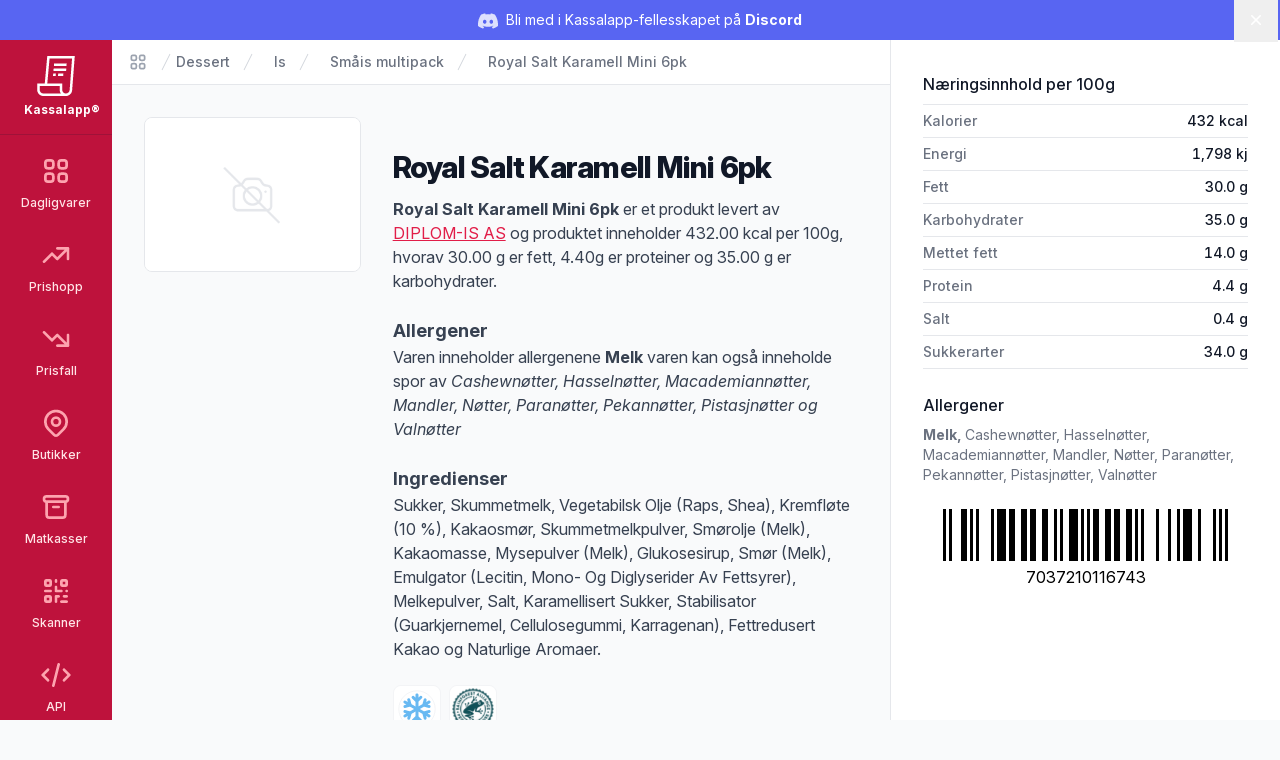

--- FILE ---
content_type: text/html; charset=UTF-8
request_url: https://kassal.app/vare/95984-royal-salt-karamell-mini-6pk-7037210116743
body_size: 13761
content:
<!DOCTYPE html>
<html lang="no" class="h-full scroll-smooth bg-gray-50">
    <head>
        <meta charset="UTF-8" />
        <meta
            name="viewport"
            content="width=device-width, user-scalable=no, initial-scale=1.0, maximum-scale=1.0, minimum-scale=1.0"
        />
        <meta http-equiv="X-UA-Compatible" content="ie=edge" />

        <!-- Verification -->
        <meta name="ir-site-verification-token" value="-1750840583" />
        <meta
            name="p:domain_verify"
            content="3e7c8ceda2dafbd6bc83ee7e2a6e4941"
        />

        <!-- SEO -->
        <title>
            Royal Salt Karamell Mini 6pk - Kassalapp®
        </title>

                    <meta name="description" content="Royal Salt Karamell Mini 6pk er et produkt levert av DIPLOM-IS AS og har varenummer (GTIN/EAN) 7037210116743, finn ut mer på Kassalapp!" />
        
        
                    <link rel="canonical" href="https://kassal.app/vare/26496-royal-salt-karamell-mini-6-stk-480-ml-7037210116743" />
    
    <!-- Open Graph -->
    <meta property="og:type" content="product" />
    <meta property="og:title" content="Royal Salt Karamell Mini 6pk" />
    <meta property="og:url" content="https://kassal.app/vare/95984-royal-salt-karamell-mini-6pk-7037210116743" />
    <meta property="og:locale" content="nn_no" />
    <meta property="og:description" content="Royal Salt Karamell Mini 6pk er et produkt levert av DIPLOM-IS AS og har varenummer (GTIN/EAN) 7037210116743, finn ut mer på Kassalapp!" />
    <meta
        property="og:brand"
        content="Diplom-is"
    />
    <meta
        property="og:image"
        content="https://kassal.app/opengraph/product/95984"
    />
    <meta property="og:availability" content="instock" />
    <meta property="og:site_name" content="Kassalapp" />
    <meta
        property="product:price:amount"
        content="0"
    />
    <meta property="product:price:currency" content="NOK" />

    <!-- Twitter card -->
    <meta property="twitter:card" content="summary_large_image" />
    <meta property="twitter:title" content="Royal Salt Karamell Mini 6pk" />
    <meta property="twitter:description" content="Royal Salt Karamell Mini 6pk er et produkt levert av DIPLOM-IS AS og har varenummer (GTIN/EAN) 7037210116743, finn ut mer på Kassalapp!" />
    <meta
        property="twitter:image"
        content="https://kassal.app/opengraph/product/95984"
    />

    <script type="application/ld+json">{"@context":"https://schema.org","@type":"Product","name":"Royal Salt Karamell Mini 6pk","category":"Dessert / Is / Småis multipack","gtin":"7037210116743","weight":{"@type":"QuantitativeValue","value":"0.48","unitText":"liter"},"additionalProperty":{"@type":"NutritionInformation","calories":"432.00 kcal","fatContent":"30.00 g","carbohydrateContent":"35.00 g","saturatedFatContent":"14.00 g","proteinContent":"4.40 g","sodiumContent":"0.36 g","sugarContent":"34.00 g"},"brand":{"@type":"Brand","name":"Diplom-is"},"offers":[{"@type":"Offer","sku":"27442","seller":{"@type":"Organization","name":"Oda","sameAs":"https://oda.com/no/","description":"Oda, tidligere kjent som Kolonial.no, er en norsk matbutikk som leverer dagligvarer og middagsretter på døren. Selskapet ble grunnlagt i 2013 av ti gründere med teknologi- og logistikkbakgrunn.","logo":"https://kassal.app/logos/Oda.svg","telephone":"22 10 21 20","email":"hei@oda.com"},"url":"https://oda.com/no/products/27442-diplom-is-royal-salt-karamell-mini-6-stk/","price":"103.50","priceCurrency":"NOK"},{"@type":"Offer","priceCurrency":"NOK"},{"@type":"Offer","sku":"7037210116743","seller":{"@type":"Organization","name":"Meny","sameAs":"https://meny.no/Varer","description":"MENY er Norges ledende dagligvareaktør som fokuserer på gode matopplevelser. De tilbyr høykvalitetsprodukter, ferskvarer og inspirerende måltider.","logo":"https://kassal.app/logos/Meny.svg","telephone":"22 56 35 00"},"url":"https://meny.no/Varer/dessert/is/smais-multipack/royal-mini-7037210116743","price":"89.00","priceCurrency":"NOK"}],"image":{"@type":"ImageObject","url":"https://api.vetduat.no/api/images/large/7037210116743","contentUrl":"https://api.vetduat.no/api/images/large/7037210116743"}}</script>

        <!-- PWA -->
        <meta name="mobile-web-app-capable" content="yes" />
        <meta name="application-name" content="Kassalapp" />
        <meta name="apple-mobile-web-app-capable" content="yes" />
        <meta
            name="apple-mobile-web-app-status-bar-style"
            content="black-translucent"
        />
        <meta name="apple-mobile-web-app-title" content="Kassalapp" />
        <link rel="manifest" href="/manifest.json" />

                    <script>
                if ("serviceWorker" in navigator) {
                    navigator.serviceWorker
                        .register("/serviceWorker.js", { scope: "." })
                        .then(
                            (registration) =>
                                console.log(
                                    "Kassalapp: ServiceWorker registration successful"
                                ),
                            (error) =>
                                console.log(
                                    "Kassalapp: ServiceWorker registration failed: ",
                                    error
                                )
                        );
                }
            </script>
        
        <!-- Favicon -->
        <link
            rel="apple-touch-icon"
            sizes="180x180"
            href="https://kassal.app/icons/apple-touch-icon.png"
        />
        <link
            rel="icon"
            type="image/png"
            sizes="32x32"
            href="https://kassal.app/icons/favicon-32x32.png"
        />
        <link
            rel="icon"
            type="image/png"
            sizes="16x16"
            href="https://kassal.app/icons/favicon-16x16.png"
        />
        <link
            rel="mask-icon"
            href="https://kassal.app/icons/safari-pinned-tab.svg"
            color="#be123c"
        />
        <link rel="shortcut icon" href="https://kassal.app/icons/favicon.ico" />
        <meta name="msapplication-TileColor" content="#be123c" />
        <meta
            name="msapplication-config"
            content="https://kassal.app/icons/browserconfig.xml"
        />
        <meta name="theme-color" content="#be123c" />

        <!-- Styles -->
        <style >[wire\:loading], [wire\:loading\.delay], [wire\:loading\.inline-block], [wire\:loading\.inline], [wire\:loading\.block], [wire\:loading\.flex], [wire\:loading\.table], [wire\:loading\.grid], [wire\:loading\.inline-flex] {display: none;}[wire\:loading\.delay\.shortest], [wire\:loading\.delay\.shorter], [wire\:loading\.delay\.short], [wire\:loading\.delay\.long], [wire\:loading\.delay\.longer], [wire\:loading\.delay\.longest] {display:none;}[wire\:offline] {display: none;}[wire\:dirty]:not(textarea):not(input):not(select) {display: none;}input:-webkit-autofill, select:-webkit-autofill, textarea:-webkit-autofill {animation-duration: 50000s;animation-name: livewireautofill;}@keyframes livewireautofill { from {} }</style>
        <link rel="dns-prefetch" href="https://kassal.app/" />
        <link rel="preconnect" href="https://rsms.me" />
        <link rel="stylesheet" href="https://rsms.me/inter/inter.css" />
        <link rel="stylesheet" href="https://fonts.cdnfonts.com/css/lcd" />
        <link rel="preconnect" href="https://fonts.googleapis.com" />
        <link rel="preconnect" href="https://fonts.gstatic.com" crossorigin />
        <link
            href="https://fonts.googleapis.com/css2?family=Nunito:wght@400;500;700&display=swap"
            rel="stylesheet"
        />
        <style>
            [x-cloak] {
                display: none !important;
            }
        </style>

        <!-- Scripts -->
        <link rel="preload" as="style" href="https://kassal.app/build/assets/app.e06e0ee2.css" /><link rel="modulepreload" href="https://kassal.app/build/assets/app.beb81f51.js" /><link rel="stylesheet" href="https://kassal.app/build/assets/app.e06e0ee2.css" /><script type="module" src="https://kassal.app/build/assets/app.beb81f51.js"></script>
                    <!-- Google Analytics -->
<script
    async
    src="https://www.googletagmanager.com/gtag/js?id=G-4GBE8GD5J8"
></script>
<script>
    window.dataLayer = window.dataLayer || [];

    function gtag() {
        dataLayer.push(arguments);
    }

    gtag("js", new Date());
    gtag("config", "G-4GBE8GD5J8");
</script>

<!-- Microsoft Clarity -->
<script type="text/javascript">
    (function (c, l, a, r, i, t, y) {
        c[a] =
            c[a] ||
            function () {
                (c[a].q = c[a].q || []).push(arguments);
            };
        t = l.createElement(r);
        t.async = 1;
        t.src = "https://www.clarity.ms/tag/" + i;
        y = l.getElementsByTagName(r)[0];
        y.parentNode.insertBefore(t, y);
    })(window, document, "clarity", "script", "hgexldl7tj");
</script>

<script
    src="https://analytics.ahrefs.com/analytics.js"
    data-key="LUaxhlK30b5yWqqUD6OprQ"
    defer="true"
></script>
            </head>
    <body
        x-data
        x-on:keydown.window.prevent.cmd.k="Utils.openShoppingList()"
        x-on:keydown.window.prevent.ctrl.k="Utils.openShoppingList()"
        class="h-full font-sans antialiased"
    >
        <div wire:id="W39iMcv8bQm85NNNIM4c" wire:initial-data="{&quot;fingerprint&quot;:{&quot;id&quot;:&quot;W39iMcv8bQm85NNNIM4c&quot;,&quot;name&quot;:&quot;toasts&quot;,&quot;locale&quot;:&quot;nb&quot;,&quot;path&quot;:&quot;vare\/95984-royal-salt-karamell-mini-6pk-7037210116743&quot;,&quot;method&quot;:&quot;GET&quot;,&quot;v&quot;:&quot;acj&quot;},&quot;effects&quot;:{&quot;listeners&quot;:[]},&quot;serverMemo&quot;:{&quot;children&quot;:[],&quot;errors&quot;:[],&quot;htmlHash&quot;:&quot;51f6e7c4&quot;,&quot;data&quot;:{&quot;defaultDuration&quot;:5000,&quot;loadDelay&quot;:400,&quot;prod&quot;:true,&quot;toasts&quot;:[]},&quot;dataMeta&quot;:[],&quot;checksum&quot;:&quot;09df593ea1c6a496910f1c31561ae4bb5af07d42d5664a48dde111027bf94413&quot;}}"
    class="toasts-container pointer-events-none fixed bottom-0 right-0 z-50 w-full max-w-md space-y-3 p-4 sm:p-6 lg:w-auto"
    x-data="ToastComponent($wire)"
    @mouseleave="scheduleRemovalWithOlder()"
>
    <template x-for="toast in toasts.filter((a) => a)" :key="toast.index">
        <div
            @mouseenter="cancelRemovalWithNewer(toast.index)"
            @mouseleave="scheduleRemovalWithOlder(toast.index)"
            @click="remove(toast.index)"
            x-show="toast.show === 1"
            x-transition:enter="duration-250 transition ease-out"
            x-transition:enter-start="translate-y-2 opacity-0 sm:translate-x-10 sm:translate-y-0"
            x-transition:enter-end="translate-y-0 opacity-100 sm:translate-x-0"
            x-transition:leave="duration-250 transition ease-in"
            x-transition:leave-start="opacity-100"
            x-transition:leave-end="opacity-0"
            x-init="
                $nextTick(() => {
                    toast.show = 1
                })
            "
        >
            <div
    class="pointer-events-auto z-50 cursor-pointer select-none overflow-hidden rounded-md border border-gray-200 bg-white px-4 py-3.5 font-sans hover:bg-gray-50"
>
    <div
        class="flex justify-between space-x-4"
        :class="{
        'items-center': !toast.title,
        'items-start': toast.title,
    }"
    >
        <div class="mr-2 flex-1">
            <div
                class="mb-1 text-base font-semibold text-gray-900"
                x-html="toast.title"
                x-show="toast.title !== undefined"
            ></div>

            <div
                class="text-base text-gray-900"
                x-show="toast.message !== undefined"
                x-html="toast.message"
            ></div>
        </div>

        
        <template x-if="toast.type==='debug'">
            <svg class="h-6 w-6 text-purple-400" xmlns="http://www.w3.org/2000/svg" fill="none" viewBox="0 0 24 24" stroke-width="2" stroke="currentColor" aria-hidden="true">
  <path stroke-linecap="round" stroke-linejoin="round" d="M10 20l4-16m4 4l4 4-4 4M6 16l-4-4 4-4"/>
</svg>        </template>

        <template x-if="toast.type==='info'">
            <svg class="h-6 w-6 text-blue-400" xmlns="http://www.w3.org/2000/svg" fill="none" viewBox="0 0 24 24" stroke-width="2" stroke="currentColor" aria-hidden="true">
  <path stroke-linecap="round" stroke-linejoin="round" d="M13 16h-1v-4h-1m1-4h.01M21 12a9 9 0 11-18 0 9 9 0 0118 0z"/>
</svg>        </template>

        <template x-if="toast.type==='success'">
            <svg class="h-6 w-6 text-emerald-400" xmlns="http://www.w3.org/2000/svg" fill="none" viewBox="0 0 24 24" stroke-width="2" stroke="currentColor" aria-hidden="true">
  <path stroke-linecap="round" stroke-linejoin="round" d="M9 12l2 2 4-4m6 2a9 9 0 11-18 0 9 9 0 0118 0z"/>
</svg>        </template>

        <template x-if="toast.type==='warning'">
            <svg class="h-6 w-6 text-orange-400" xmlns="http://www.w3.org/2000/svg" fill="none" viewBox="0 0 24 24" stroke-width="2" stroke="currentColor" aria-hidden="true">
  <path stroke-linecap="round" stroke-linejoin="round" d="M12 8v4m0 4h.01M21 12a9 9 0 11-18 0 9 9 0 0118 0z"/>
</svg>        </template>

        <template x-if="toast.type==='danger'">
            <svg class="h-6 w-6 text-red-400" xmlns="http://www.w3.org/2000/svg" fill="none" viewBox="0 0 24 24" stroke-width="2" stroke="currentColor" aria-hidden="true">
  <path stroke-linecap="round" stroke-linejoin="round" d="M12 8v4m0 4h.01M21 12a9 9 0 11-18 0 9 9 0 0118 0z"/>
</svg>        </template>
        
    </div>
</div>
        </div>
    </template>
</div>

<!-- Livewire Component wire-end:W39iMcv8bQm85NNNIM4c -->
                    <div
    x-data="{
        visible: $persist(true).as('discord-banner-visible'),
        dismiss() {
            this.visible = false
        },
    }"
    x-cloak
    x-show="visible"
    class="mb-10"
>
    <div
        class="fixed inset-x-0 top-14 z-40 flex items-center gap-x-6 bg-[#5865F2] px-6 py-2 md:top-0 md:h-10 md:px-3.5 md:before:flex-1"
    >
        <p class="text-sm leading-6 text-white">
            <svg
                class="mr-1 hidden h-5 w-5 text-white/80 md:inline-block"
                fill="currentColor"
                viewBox="0 0 24 24"
            >
                <path
                    d="M20.317 4.37a19.791 19.791 0 0 0-4.885-1.515a.074.074 0 0 0-.079.037c-.21.375-.444.865-.608 1.25a18.27 18.27 0 0 0-5.487 0a12.64 12.64 0 0 0-.617-1.25a.077.077 0 0 0-.079-.037A19.736 19.736 0 0 0 3.677 4.37a.07.07 0 0 0-.032.027C.533 9.046-.32 13.58.099 18.057a.082.082 0 0 0 .031.057a19.9 19.9 0 0 0 5.993 3.03a.078.078 0 0 0 .084-.028a14.09 14.09 0 0 0 1.226-1.994a.076.076 0 0 0-.041-.106a13.107 13.107 0 0 1-1.872-.892a.077.077 0 0 1-.008-.128a10.2 10.2 0 0 0 .372-.292a.074.074 0 0 1 .077-.01c3.928 1.793 8.18 1.793 12.062 0a.074.074 0 0 1 .078.01c.12.098.246.198.373.292a.077.077 0 0 1-.006.127a12.299 12.299 0 0 1-1.873.892a.077.077 0 0 0-.041.107c.36.698.772 1.362 1.225 1.993a.076.076 0 0 0 .084.028a19.839 19.839 0 0 0 6.002-3.03a.077.077 0 0 0 .032-.054c.5-5.177-.838-9.674-3.549-13.66a.061.061 0 0 0-.031-.03zM8.02 15.33c-1.183 0-2.157-1.085-2.157-2.419c0-1.333.956-2.419 2.157-2.419c1.21 0 2.176 1.096 2.157 2.42c0 1.333-.956 2.418-2.157 2.418zm7.975 0c-1.183 0-2.157-1.085-2.157-2.419c0-1.333.955-2.419 2.157-2.419c1.21 0 2.176 1.096 2.157 2.42c0 1.333-.946 2.418-2.157 2.418z"
                />
            </svg>
            Bli med i Kassalapp-fellesskapet på
            <a
                href="https://discord.gg/JdXvkbNenf"
                target="_blank"
                class="font-bold hover:underline"
            >
                Discord
            </a>
        </p>
        <div class="flex flex-1 justify-end">
            <button
                x-on:click="dismiss"
                type="button"
                class="-m-3 p-3 focus-visible:outline-offset-[-4px]"
            >
                <span class="sr-only">Lukk</span>
                <svg
                    class="h-5 w-5 text-white"
                    viewBox="0 0 20 20"
                    fill="currentColor"
                    aria-hidden="true"
                >
                    <path
                        d="M6.28 5.22a.75.75 0 00-1.06 1.06L8.94 10l-3.72 3.72a.75.75 0 101.06 1.06L10 11.06l3.72 3.72a.75.75 0 101.06-1.06L11.06 10l3.72-3.72a.75.75 0 00-1.06-1.06L10 8.94 6.28 5.22z"
                    />
                </svg>
            </button>
        </div>
    </div>
</div>
        
        <div class="flex h-full flex-row" x-data="{ open: false }">
            <!-- Narrow sidebar -->
            <div class="hidden w-28 overflow-y-auto bg-rose-700 md:flex">
                <div class="flex w-full flex-1 flex-col items-center">
                    <!-- Logo -->
                    <div class="w-full px-2">
                        <a
                            href="/"
                            class="flex w-full flex-col items-center justify-center rounded-lg p-4 transition ease-in-out hover:opacity-80 focus:outline-none focus:ring-2 focus:ring-inset focus:ring-rose-300"
                            title="Kassalapp®"
                        >
                            <svg
                                class="h-10 w-10 text-white"
                                xmlns="http://www.w3.org/2000/svg"
                                viewBox="0 0 512 512"
                                fill="currentColor"
                            >
                                <path
                                    d="M144.25,0l-32,352H14.875v80c0,44.125,35.875,80,80,80h288c44.125,0,80-35.875,79.938-78.781L496.125,0H144.25z M94.875,480	c-26.5,0-48-21.531-48-48v-48h256v48c0,18,5.938,34.625,16,48H94.875z M430.875,432c0,26.469-21.563,48-48,48	c-26.5,0-48-21.531-48-48v-80h-190.5L173.5,32h288.063L430.875,432z M385.125,192H223.188l2.938-32h161.438L385.125,192z M390,128	H229l2.938-32H392.5L390,128z M252.188,256h-34.813l2.875-32h34.375L252.188,256z M284.25,224h66.375l-2.438,32h-66.813L284.25,224z"
                                />
                            </svg>
                            <div
                                class="mt-1.5 w-full text-center text-xs font-bold text-white"
                            >
                                Kassalapp®
                            </div>
                        </a>
                    </div>

                    <!-- Main Menu Links -->
                    <nav
                        class="w-full space-y-1 border-t border-rose-800 px-2 pt-2"
                    >
                        
                                                                                    <a
                                    href="https://kassal.app/varer"
                                    title="Søk etter dagligvarer"
                                    class="group flex w-full flex-col items-center rounded-md p-3 text-xs font-medium transition focus:outline-none focus:ring-2 focus:ring-inset focus:ring-rose-300 text-rose-100 hover:bg-rose-800 hover:text-white"
                                >
                                    <svg class="text-rose-300 group-hover:text-white h-8 w-8" xmlns="http://www.w3.org/2000/svg" fill="none" viewBox="0 0 24 24" stroke-width="2" stroke="currentColor" aria-hidden="true">
  <path stroke-linecap="round" stroke-linejoin="round" d="M4 6a2 2 0 012-2h2a2 2 0 012 2v2a2 2 0 01-2 2H6a2 2 0 01-2-2V6zM14 6a2 2 0 012-2h2a2 2 0 012 2v2a2 2 0 01-2 2h-2a2 2 0 01-2-2V6zM4 16a2 2 0 012-2h2a2 2 0 012 2v2a2 2 0 01-2 2H6a2 2 0 01-2-2v-2zM14 16a2 2 0 012-2h2a2 2 0 012 2v2a2 2 0 01-2 2h-2a2 2 0 01-2-2v-2z"/>
</svg>
                                    <span class="mt-2">
                                        Dagligvarer
                                    </span>
                                </a>
                                                                                                                <a
                                    href="https://kassal.app/varer/prishopp"
                                    title="Se varer som er satt opp i pris"
                                    class="group flex w-full flex-col items-center rounded-md p-3 text-xs font-medium transition focus:outline-none focus:ring-2 focus:ring-inset focus:ring-rose-300 text-rose-100 hover:bg-rose-800 hover:text-white"
                                >
                                    <svg class="text-rose-300 group-hover:text-white h-8 w-8" xmlns="http://www.w3.org/2000/svg" fill="none" viewBox="0 0 24 24" stroke-width="2" stroke="currentColor" aria-hidden="true">
  <path stroke-linecap="round" stroke-linejoin="round" d="M13 7h8m0 0v8m0-8l-8 8-4-4-6 6"/>
</svg>
                                    <span class="mt-2">
                                        Prishopp
                                    </span>
                                </a>
                                                                                                                <a
                                    href="https://kassal.app/varer/nedsatt"
                                    title="Se varer som er satt ned i pris"
                                    class="group flex w-full flex-col items-center rounded-md p-3 text-xs font-medium transition focus:outline-none focus:ring-2 focus:ring-inset focus:ring-rose-300 text-rose-100 hover:bg-rose-800 hover:text-white"
                                >
                                    <svg class="text-rose-300 group-hover:text-white h-8 w-8" xmlns="http://www.w3.org/2000/svg" fill="none" viewBox="0 0 24 24" stroke-width="2" stroke="currentColor" aria-hidden="true">
  <path stroke-linecap="round" stroke-linejoin="round" d="M13 17h8m0 0V9m0 8l-8-8-4 4-6-6"/>
</svg>
                                    <span class="mt-2">
                                        Prisfall
                                    </span>
                                </a>
                                                                                                                <a
                                    href="https://kassal.app/butikker/kart"
                                    title="Liste over butikker i norge"
                                    class="group flex w-full flex-col items-center rounded-md p-3 text-xs font-medium transition focus:outline-none focus:ring-2 focus:ring-inset focus:ring-rose-300 text-rose-100 hover:bg-rose-800 hover:text-white"
                                >
                                    <svg class="text-rose-300 group-hover:text-white h-8 w-8" xmlns="http://www.w3.org/2000/svg" fill="none" viewBox="0 0 24 24" stroke-width="2" stroke="currentColor" aria-hidden="true">
  <path stroke-linecap="round" stroke-linejoin="round" d="M17.657 16.657L13.414 20.9a1.998 1.998 0 01-2.827 0l-4.244-4.243a8 8 0 1111.314 0z"/>
  <path stroke-linecap="round" stroke-linejoin="round" d="M15 11a3 3 0 11-6 0 3 3 0 016 0z"/>
</svg>
                                    <span class="mt-2">
                                        Butikker
                                    </span>
                                </a>
                                                                                                                <a
                                    href="https://kassal.app/matkasser"
                                    title="Liste over norske matkasser med rabatter"
                                    class="group flex w-full flex-col items-center rounded-md p-3 text-xs font-medium transition focus:outline-none focus:ring-2 focus:ring-inset focus:ring-rose-300 text-rose-100 hover:bg-rose-800 hover:text-white"
                                >
                                    <svg class="text-rose-300 group-hover:text-white h-8 w-8" xmlns="http://www.w3.org/2000/svg" fill="none" viewBox="0 0 24 24" stroke-width="2" stroke="currentColor" aria-hidden="true">
  <path stroke-linecap="round" stroke-linejoin="round" d="M5 8h14M5 8a2 2 0 110-4h14a2 2 0 110 4M5 8v10a2 2 0 002 2h10a2 2 0 002-2V8m-9 4h4"/>
</svg>
                                    <span class="mt-2">
                                        Matkasser
                                    </span>
                                </a>
                                                                                                                <a
                                    href="https://kassal.app/skanner"
                                    title="Skann strekkoder og få produktinformasjon"
                                    class="group flex w-full flex-col items-center rounded-md p-3 text-xs font-medium transition focus:outline-none focus:ring-2 focus:ring-inset focus:ring-rose-300 text-rose-100 hover:bg-rose-800 hover:text-white"
                                >
                                    <svg class="text-rose-300 group-hover:text-white h-8 w-8" xmlns="http://www.w3.org/2000/svg" fill="none" viewBox="0 0 24 24" stroke-width="2" stroke="currentColor" aria-hidden="true">
  <path stroke-linecap="round" stroke-linejoin="round" d="M12 4v1m6 11h2m-6 0h-2v4m0-11v3m0 0h.01M12 12h4.01M16 20h4M4 12h4m12 0h.01M5 8h2a1 1 0 001-1V5a1 1 0 00-1-1H5a1 1 0 00-1 1v2a1 1 0 001 1zm12 0h2a1 1 0 001-1V5a1 1 0 00-1-1h-2a1 1 0 00-1 1v2a1 1 0 001 1zM5 20h2a1 1 0 001-1v-2a1 1 0 00-1-1H5a1 1 0 00-1 1v2a1 1 0 001 1z"/>
</svg>
                                    <span class="mt-2">
                                        Skanner
                                    </span>
                                </a>
                                                                                                                <a
                                    href="https://kassal.app/api"
                                    title="Skann strekkoder og få produktinformasjon"
                                    class="group flex w-full flex-col items-center rounded-md p-3 text-xs font-medium transition focus:outline-none focus:ring-2 focus:ring-inset focus:ring-rose-300 text-rose-100 hover:bg-rose-800 hover:text-white"
                                >
                                    <svg class="text-rose-300 group-hover:text-white h-8 w-8" xmlns="http://www.w3.org/2000/svg" fill="none" viewBox="0 0 24 24" stroke-width="2" stroke="currentColor" aria-hidden="true">
  <path stroke-linecap="round" stroke-linejoin="round" d="M10 20l4-16m4 4l4 4-4 4M6 16l-4-4 4-4"/>
</svg>
                                    <span class="mt-2">
                                        API
                                    </span>
                                </a>
                                                                                                                <a
                                    href="https://kassal.app/%C3%B8konomi"
                                    title="Oversikt over dine kjøp og abonnement"
                                    class="group flex w-full flex-col items-center rounded-md p-3 text-xs font-medium transition focus:outline-none focus:ring-2 focus:ring-inset focus:ring-rose-300 text-rose-100 hover:bg-rose-800 hover:text-white"
                                >
                                    <svg class="text-rose-300 group-hover:text-white h-8 w-8" xmlns="http://www.w3.org/2000/svg" fill="none" viewBox="0 0 24 24" stroke-width="2" stroke="currentColor" aria-hidden="true">
  <path stroke-linecap="round" stroke-linejoin="round" d="M3 10h18M7 15h1m4 0h1m-7 4h12a3 3 0 003-3V8a3 3 0 00-3-3H6a3 3 0 00-3 3v8a3 3 0 003 3z"/>
</svg>
                                    <span class="mt-2">
                                        Økonomi
                                    </span>
                                </a>
                                                                        </nav>

                    <!-- Secondary Menu Links -->
                    <nav class="mt-4 flex w-full flex-1 flex-col justify-end">
                        <div
                            class="my-3 space-y-1 border-t border-rose-800 px-2 py-3"
                        >
                                                                                                <a
                                        href="https://kassal.app/profil"
                                        title="Logg inn på din Kassalapp bruker"
                                        class="group flex w-full flex-col items-center rounded-md p-3 text-xs font-medium transition focus:outline-none focus:ring-2 focus:ring-inset focus:ring-rose-300 text-rose-100 hover:bg-rose-800 hover:text-white"
                                    >
                                        <svg class="text-rose-300 group-hover:text-white h-8 w-8" xmlns="http://www.w3.org/2000/svg" fill="none" viewBox="0 0 24 24" stroke-width="2" stroke="currentColor" aria-hidden="true">
  <path stroke-linecap="round" stroke-linejoin="round" d="M5.121 17.804A13.937 13.937 0 0112 16c2.5 0 4.847.655 6.879 1.804M15 10a3 3 0 11-6 0 3 3 0 016 0zm6 2a9 9 0 11-18 0 9 9 0 0118 0z"/>
</svg>
                                        <span class="mt-2">
                                            Logg inn
                                        </span>
                                    </a>
                                                                                    </div>
                    </nav>
                </div>
            </div>

            <!-- Content area -->
            <div class="flex h-full flex-1 flex-col md:overflow-hidden">
                <header class="w-full md:hidden">
                    <div class="h-14"><!-- Push down the content --></div>

                    <!-- Mobile menu -->
                    <div
                        class="fixed top-0 z-50 flex h-14 w-full bg-rose-700 shadow-sm md:z-20"
                        x-data="{ open: false }"
                    >
                        <div class="flex w-full items-center justify-between">
                            <div class="flex h-full items-center justify-start">
                                <a
                                    href="/"
                                    class="flex h-full items-center justify-center px-4 transition ease-in-out hover:opacity-80 focus:outline-none focus:ring-2 focus:ring-inset focus:ring-rose-500"
                                    title="Kassalapp®"
                                >
                                    <svg
                                        class="h-8 w-8 text-white"
                                        xmlns="http://www.w3.org/2000/svg"
                                        viewBox="0 0 512 512"
                                        fill="currentColor"
                                    >
                                        <path
                                            d="M144.25,0l-32,352H14.875v80c0,44.125,35.875,80,80,80h288c44.125,0,80-35.875,79.938-78.781L496.125,0H144.25z M94.875,480	c-26.5,0-48-21.531-48-48v-48h256v48c0,18,5.938,34.625,16,48H94.875z M430.875,432c0,26.469-21.563,48-48,48	c-26.5,0-48-21.531-48-48v-80h-190.5L173.5,32h288.063L430.875,432z M385.125,192H223.188l2.938-32h161.438L385.125,192z M390,128	H229l2.938-32H392.5L390,128z M252.188,256h-34.813l2.875-32h34.375L252.188,256z M284.25,224h66.375l-2.438,32h-66.813L284.25,224z"
                                        />
                                    </svg>
                                    <div
                                        class="ml-4 block text-sm font-bold text-white"
                                    >
                                        Kassalapp®
                                    </div>
                                </a>
                            </div>

                            <div class="flex items-center justify-end">
                                
                                <button
                                    aria-label="Åpne/lukke sidemeny"
                                    type="button"
                                    x-on:click="open = !open"
                                    class="flex h-14 w-14 flex-col items-center justify-center focus:outline-none focus:ring-2 focus:ring-inset focus:ring-rose-500"
                                >
                                    <svg x-show="!open" class="h-8 w-8 text-white" xmlns="http://www.w3.org/2000/svg" fill="none" viewBox="0 0 24 24" stroke-width="2" stroke="currentColor" aria-hidden="true">
  <path stroke-linecap="round" stroke-linejoin="round" d="M4 6h16M4 12h16M4 18h16"/>
</svg>                                    <svg x-show="open" x-cloak="1" class="h-8 w-8 text-rose-200" xmlns="http://www.w3.org/2000/svg" fill="none" viewBox="0 0 24 24" stroke-width="2" stroke="currentColor" aria-hidden="true">
  <path stroke-linecap="round" stroke-linejoin="round" d="M6 18L18 6M6 6l12 12"/>
</svg>                                </button>
                            </div>
                        </div>
                        <div
                            class="fixed top-14 z-40 h-full w-full overflow-y-scroll bg-rose-700 pb-14"
                            x-show="open"
                            x-cloak
                            x-trap.noscroll="open"
                        >
                            <div class="flex-1">
                                                                                                            <a
                                            href="https://kassal.app/varer"
                                            title="Dagligvarer"
                                            class=" flex items-center p-4 focus:outline-none focus:ring-2 focus:ring-inset focus:ring-rose-500"
                                        >
                                            <div class="mr-2 w-8">
                                                <svg class="text-rose-200 h-6 w-6 sm:h-8 sm:w-8" xmlns="http://www.w3.org/2000/svg" fill="none" viewBox="0 0 24 24" stroke-width="2" stroke="currentColor" aria-hidden="true">
  <path stroke-linecap="round" stroke-linejoin="round" d="M4 6a2 2 0 012-2h2a2 2 0 012 2v2a2 2 0 01-2 2H6a2 2 0 01-2-2V6zM14 6a2 2 0 012-2h2a2 2 0 012 2v2a2 2 0 01-2 2h-2a2 2 0 01-2-2V6zM4 16a2 2 0 012-2h2a2 2 0 012 2v2a2 2 0 01-2 2H6a2 2 0 01-2-2v-2zM14 16a2 2 0 012-2h2a2 2 0 012 2v2a2 2 0 01-2 2h-2a2 2 0 01-2-2v-2z"/>
</svg>                                            </div>

                                            <span class="text-base text-white">
                                                Dagligvarer
                                            </span>
                                        </a>
                                                                                                                                                <a
                                            href="https://kassal.app/varer/prishopp"
                                            title="Prishopp"
                                            class=" flex items-center p-4 focus:outline-none focus:ring-2 focus:ring-inset focus:ring-rose-500"
                                        >
                                            <div class="mr-2 w-8">
                                                <svg class="text-rose-200 h-6 w-6 sm:h-8 sm:w-8" xmlns="http://www.w3.org/2000/svg" fill="none" viewBox="0 0 24 24" stroke-width="2" stroke="currentColor" aria-hidden="true">
  <path stroke-linecap="round" stroke-linejoin="round" d="M13 7h8m0 0v8m0-8l-8 8-4-4-6 6"/>
</svg>                                            </div>

                                            <span class="text-base text-white">
                                                Prishopp
                                            </span>
                                        </a>
                                                                                                                                                <a
                                            href="https://kassal.app/varer/nedsatt"
                                            title="Prisfall"
                                            class=" flex items-center p-4 focus:outline-none focus:ring-2 focus:ring-inset focus:ring-rose-500"
                                        >
                                            <div class="mr-2 w-8">
                                                <svg class="text-rose-200 h-6 w-6 sm:h-8 sm:w-8" xmlns="http://www.w3.org/2000/svg" fill="none" viewBox="0 0 24 24" stroke-width="2" stroke="currentColor" aria-hidden="true">
  <path stroke-linecap="round" stroke-linejoin="round" d="M13 17h8m0 0V9m0 8l-8-8-4 4-6-6"/>
</svg>                                            </div>

                                            <span class="text-base text-white">
                                                Prisfall
                                            </span>
                                        </a>
                                                                                                                                                <a
                                            href="https://kassal.app/butikker/kart"
                                            title="Butikker"
                                            class=" flex items-center p-4 focus:outline-none focus:ring-2 focus:ring-inset focus:ring-rose-500"
                                        >
                                            <div class="mr-2 w-8">
                                                <svg class="text-rose-200 h-6 w-6 sm:h-8 sm:w-8" xmlns="http://www.w3.org/2000/svg" fill="none" viewBox="0 0 24 24" stroke-width="2" stroke="currentColor" aria-hidden="true">
  <path stroke-linecap="round" stroke-linejoin="round" d="M17.657 16.657L13.414 20.9a1.998 1.998 0 01-2.827 0l-4.244-4.243a8 8 0 1111.314 0z"/>
  <path stroke-linecap="round" stroke-linejoin="round" d="M15 11a3 3 0 11-6 0 3 3 0 016 0z"/>
</svg>                                            </div>

                                            <span class="text-base text-white">
                                                Butikker
                                            </span>
                                        </a>
                                                                                                                                                <a
                                            href="https://kassal.app/matkasser"
                                            title="Matkasser"
                                            class=" flex items-center p-4 focus:outline-none focus:ring-2 focus:ring-inset focus:ring-rose-500"
                                        >
                                            <div class="mr-2 w-8">
                                                <svg class="text-rose-200 h-6 w-6 sm:h-8 sm:w-8" xmlns="http://www.w3.org/2000/svg" fill="none" viewBox="0 0 24 24" stroke-width="2" stroke="currentColor" aria-hidden="true">
  <path stroke-linecap="round" stroke-linejoin="round" d="M5 8h14M5 8a2 2 0 110-4h14a2 2 0 110 4M5 8v10a2 2 0 002 2h10a2 2 0 002-2V8m-9 4h4"/>
</svg>                                            </div>

                                            <span class="text-base text-white">
                                                Matkasser
                                            </span>
                                        </a>
                                                                                                                                                <a
                                            href="https://kassal.app/skanner"
                                            title="Skanner"
                                            class=" flex items-center p-4 focus:outline-none focus:ring-2 focus:ring-inset focus:ring-rose-500"
                                        >
                                            <div class="mr-2 w-8">
                                                <svg class="text-rose-200 h-6 w-6 sm:h-8 sm:w-8" xmlns="http://www.w3.org/2000/svg" fill="none" viewBox="0 0 24 24" stroke-width="2" stroke="currentColor" aria-hidden="true">
  <path stroke-linecap="round" stroke-linejoin="round" d="M12 4v1m6 11h2m-6 0h-2v4m0-11v3m0 0h.01M12 12h4.01M16 20h4M4 12h4m12 0h.01M5 8h2a1 1 0 001-1V5a1 1 0 00-1-1H5a1 1 0 00-1 1v2a1 1 0 001 1zm12 0h2a1 1 0 001-1V5a1 1 0 00-1-1h-2a1 1 0 00-1 1v2a1 1 0 001 1zM5 20h2a1 1 0 001-1v-2a1 1 0 00-1-1H5a1 1 0 00-1 1v2a1 1 0 001 1z"/>
</svg>                                            </div>

                                            <span class="text-base text-white">
                                                Skanner
                                            </span>
                                        </a>
                                                                                                                                                <a
                                            href="https://kassal.app/api"
                                            title="API"
                                            class=" flex items-center p-4 focus:outline-none focus:ring-2 focus:ring-inset focus:ring-rose-500"
                                        >
                                            <div class="mr-2 w-8">
                                                <svg class="text-rose-200 h-6 w-6 sm:h-8 sm:w-8" xmlns="http://www.w3.org/2000/svg" fill="none" viewBox="0 0 24 24" stroke-width="2" stroke="currentColor" aria-hidden="true">
  <path stroke-linecap="round" stroke-linejoin="round" d="M10 20l4-16m4 4l4 4-4 4M6 16l-4-4 4-4"/>
</svg>                                            </div>

                                            <span class="text-base text-white">
                                                API
                                            </span>
                                        </a>
                                                                                                                                                <a
                                            href="https://kassal.app/%C3%B8konomi"
                                            title="Økonomi"
                                            class=" flex items-center p-4 focus:outline-none focus:ring-2 focus:ring-inset focus:ring-rose-500"
                                        >
                                            <div class="mr-2 w-8">
                                                <svg class="text-rose-200 h-6 w-6 sm:h-8 sm:w-8" xmlns="http://www.w3.org/2000/svg" fill="none" viewBox="0 0 24 24" stroke-width="2" stroke="currentColor" aria-hidden="true">
  <path stroke-linecap="round" stroke-linejoin="round" d="M3 10h18M7 15h1m4 0h1m-7 4h12a3 3 0 003-3V8a3 3 0 00-3-3H6a3 3 0 00-3 3v8a3 3 0 003 3z"/>
</svg>                                            </div>

                                            <span class="text-base text-white">
                                                Økonomi
                                            </span>
                                        </a>
                                                                    
                                                                    <a
                                        href="https://kassal.app/profil"
                                        title="Logg inn"
                                        class=" flex items-center p-4 focus:outline-none focus:ring-2 focus:ring-inset focus:ring-rose-500"
                                    >
                                        <div class="mr-2 w-8">
                                            <svg class="text-rose-200 h-6 w-6 sm:h-8 sm:w-8" xmlns="http://www.w3.org/2000/svg" fill="none" viewBox="0 0 24 24" stroke-width="2" stroke="currentColor" aria-hidden="true">
  <path stroke-linecap="round" stroke-linejoin="round" d="M5.121 17.804A13.937 13.937 0 0112 16c2.5 0 4.847.655 6.879 1.804M15 10a3 3 0 11-6 0 3 3 0 016 0zm6 2a9 9 0 11-18 0 9 9 0 0118 0z"/>
</svg>                                        </div>

                                        <span class="text-base text-white">
                                            Logg inn
                                        </span>
                                    </a>
                                                            </div>
                        </div>
                    </div>
                </header>

                <!-- Main content -->
                    <div wire:id="34gcVH1ostIBLfjxdwHJ" wire:initial-data="{&quot;fingerprint&quot;:{&quot;id&quot;:&quot;34gcVH1ostIBLfjxdwHJ&quot;,&quot;name&quot;:&quot;products.product-details&quot;,&quot;locale&quot;:&quot;nb&quot;,&quot;path&quot;:&quot;vare\/95984-royal-salt-karamell-mini-6pk-7037210116743&quot;,&quot;method&quot;:&quot;GET&quot;,&quot;v&quot;:&quot;acj&quot;},&quot;effects&quot;:{&quot;listeners&quot;:[],&quot;path&quot;:&quot;https:\/\/kassal.app\/vare\/95984-royal-salt-karamell-mini-6pk-7037210116743&quot;},&quot;serverMemo&quot;:{&quot;children&quot;:[],&quot;errors&quot;:[],&quot;htmlHash&quot;:&quot;66029b00&quot;,&quot;data&quot;:{&quot;product&quot;:[]},&quot;dataMeta&quot;:{&quot;models&quot;:{&quot;product&quot;:{&quot;class&quot;:&quot;App\\Models\\Product&quot;,&quot;id&quot;:95984,&quot;relations&quot;:[&quot;vendorModel&quot;,&quot;siblings&quot;,&quot;siblings.vendorModel&quot;,&quot;siblings.productNotices&quot;,&quot;siblings.store&quot;,&quot;siblings.allergens&quot;,&quot;siblings.labels&quot;,&quot;brandModel&quot;,&quot;category&quot;,&quot;category.parent&quot;,&quot;category.parent.parent&quot;,&quot;category.parent.parent.parent&quot;,&quot;nutritionalContents&quot;],&quot;connection&quot;:&quot;mysql&quot;,&quot;collectionClass&quot;:null}}},&quot;checksum&quot;:&quot;0ab3fa9ab6a6bce4c67e897a80cabe7017b09cfa8527396333d0f9f585d4e81d&quot;}}"
    class="flex-col items-stretch md:flex md:flex-1 md:flex-row md:overflow-hidden"
>
    <main class="flex-1 overflow-y-auto">
        <!-- Breadcrumbs -->
        <nav class="flex border-b border-gray-200 bg-white px-4 py-3">
            <ol role="list" class="flex items-center space-x-1 md:space-x-2">
                <li class="hidden md:block">
                    <div>
                        <a href="/" class="text-gray-400 hover:text-gray-500">
                            <svg class="h-5 w-5 flex-shrink-0" xmlns="http://www.w3.org/2000/svg" fill="none" viewBox="0 0 24 24" stroke-width="2" stroke="currentColor" aria-hidden="true">
  <path stroke-linecap="round" stroke-linejoin="round" d="M4 6a2 2 0 012-2h2a2 2 0 012 2v2a2 2 0 01-2 2H6a2 2 0 01-2-2V6zM14 6a2 2 0 012-2h2a2 2 0 012 2v2a2 2 0 01-2 2h-2a2 2 0 01-2-2V6zM4 16a2 2 0 012-2h2a2 2 0 012 2v2a2 2 0 01-2 2H6a2 2 0 01-2-2v-2zM14 16a2 2 0 012-2h2a2 2 0 012 2v2a2 2 0 01-2 2h-2a2 2 0 01-2-2v-2z"/>
</svg>                            <span class="sr-only">Matvarer</span>
                        </a>
                    </div>
                </li>

                                                            <li>
                            <div class="flex items-center">
                                <svg
                                    class="hidden md:block h-5 w-5 flex-shrink-0 text-gray-300"
                                    xmlns="http://www.w3.org/2000/svg"
                                    fill="currentColor"
                                    viewBox="0 0 20 20"
                                    aria-hidden="true"
                                >
                                    <path
                                        d="M5.555 17.776l8-16 .894.448-8 16-.894-.448z"
                                    />
                                </svg>
                                <a
                                    href="https://kassal.app/varer?kategori=164"
                                    class="ml:ml-4 text-sm font-medium text-gray-500 hover:text-gray-700"
                                >
                                    Dessert
                                </a>
                            </div>
                        </li>
                                            <li>
                            <div class="flex items-center">
                                <svg
                                    class=" h-5 w-5 flex-shrink-0 text-gray-300"
                                    xmlns="http://www.w3.org/2000/svg"
                                    fill="currentColor"
                                    viewBox="0 0 20 20"
                                    aria-hidden="true"
                                >
                                    <path
                                        d="M5.555 17.776l8-16 .894.448-8 16-.894-.448z"
                                    />
                                </svg>
                                <a
                                    href="https://kassal.app/varer?kategori=403"
                                    class="ml-4 text-sm font-medium text-gray-500 hover:text-gray-700"
                                >
                                    Is
                                </a>
                            </div>
                        </li>
                                            <li>
                            <div class="flex items-center">
                                <svg
                                    class=" h-5 w-5 flex-shrink-0 text-gray-300"
                                    xmlns="http://www.w3.org/2000/svg"
                                    fill="currentColor"
                                    viewBox="0 0 20 20"
                                    aria-hidden="true"
                                >
                                    <path
                                        d="M5.555 17.776l8-16 .894.448-8 16-.894-.448z"
                                    />
                                </svg>
                                <a
                                    href="https://kassal.app/varer?kategori=467"
                                    class="ml-4 text-sm font-medium text-gray-500 hover:text-gray-700"
                                >
                                    Småis multipack
                                </a>
                            </div>
                        </li>
                                    
                <li class="hidden md:block">
                    <div class="flex items-center">
                        <svg
                            class="h-5 w-5 flex-shrink-0 text-gray-300"
                            xmlns="http://www.w3.org/2000/svg"
                            fill="currentColor"
                            viewBox="0 0 20 20"
                            aria-hidden="true"
                        >
                            <path
                                d="M5.555 17.776l8-16 .894.448-8 16-.894-.448z"
                            />
                        </svg>
                        <a
                            href="https://kassal.app/vare/95984-royal-salt-karamell-mini-6pk-7037210116743"
                            class="ml-4 truncate text-sm font-medium text-gray-500 hover:text-gray-700"
                        >
                            Royal Salt Karamell Mini 6pk
                        </a>
                    </div>
                </li>
            </ol>
        </nav>

        
        <div class="mx-auto max-w-7xl px-4 pt-8 sm:px-6 lg:px-8">
            
            <div class="xl:grid xl:grid-cols-3 xl:items-start xl:gap-x-8">
                <div class="flex xl:col-span-1">
                    <div class="w-full">
                        <a
                            href="https://api.vetduat.no/api/images/large/7037210116743"
                            title="Åpne produktbilde i ny fane"
                            target="_blank"
                            rel="noreferrer nofollow noopener"
                            class="block rounded-lg focus:outline-none focus:ring focus:ring-rose-500 focus:ring-offset-2"
                        >
                            <img
                                src="https://api.vetduat.no/api/images/large/7037210116743"
                                onerror="this.onerror = null; this.src='https://kassal.app/images/Fallback.png'"
                                alt="Bilde av Royal Salt Karamell Mini 6pk"
                                class="aspect-square w-full rounded-lg border border-gray-200 bg-white object-contain object-center"
                            />
                        </a>
                    </div>
                </div>

                <!-- Product info -->
                <div class="mt-10 px-4 sm:mt-16 sm:px-0 lg:mt-8 xl:col-span-2">
                    <div class="mb-3 flex items-start justify-between">
                        <h1
                            class="text-3xl font-extrabold tracking-tight text-gray-900"
                        >
                            Royal Salt Karamell Mini 6pk
                        </h1>

                                            </div>

                    <div>
                        <h3 class="sr-only text-lg font-bold text-gray-700">
                            Produktbeskrivelse
                        </h3>
                        <div class="text-base text-gray-700">
                            
                                                            <p>
                                    <strong>Royal Salt Karamell Mini 6pk</strong>
                                    er et produkt levert av

                                                                            <a
                                            href="https://kassal.app/leverandor/diplom-is-as"
                                            class="inline-block text-rose-600 underline"
                                        >
                                            DIPLOM-IS AS
                                        </a>
                                        og
                                    
                                    produktet inneholder
                                    432.00
                                    kcal per 100g, hvorav
                                    30.00
                                    g er fett,
                                    4.40g
                                    er proteiner og
                                    35.00
                                    g er karbohydrater.
                                </p>
                                                    </div>
                    </div>

                                            <div class="mt-6">
                            <h3 class="text-lg font-bold text-gray-700">
                                Allergener
                            </h3>
                            <p class="text-base text-gray-700">
                                Varen

                                                                    inneholder allergenene
                                    <span class="inline font-bold">
                                        Melk
                                    </span>
                                
                                                                    varen kan også inneholde spor av
                                    <span class="inline italic">
                                        Cashewnøtter, Hasselnøtter, Macademiannøtter, Mandler, Nøtter, Paranøtter, Pekannøtter, Pistasjnøtter og Valnøtter
                                    </span>
                                                            </p>
                        </div>

                        <div class="sr-only">
                            <p class="text-xs italic text-gray-500">
                                <strong>Merk</strong>
                                at denne informasjonen er bare til informasjon,
                                sjekk pakkningen og innholdsbeskrivelsen nøye om
                                du har allergier, vi tar forbehold om at det kan
                                være feil i dataene på denne siden.
                            </p>
                        </div>
                    
                                            <div class="mt-6">
                            <h3 class="text-lg font-bold text-gray-700">
                                Ingredienser
                            </h3>
                            <div class="text-base text-gray-700">
                                Sukker, Skummetmelk, Vegetabilsk Olje (Raps, Shea), Kremfløte (10 %), Kakaosmør, Skummetmelkpulver, Smørolje (Melk), Kakaomasse, Mysepulver (Melk), Glukosesirup, Smør (Melk), Emulgator (Lecitin, Mono- Og Diglyserider Av Fettsyrer), Melkepulver, Salt, Karamellisert Sukker, Stabilisator (Guarkjernemel, Cellulosegummi, Karragenan), Fettredusert Kakao og Naturlige Aromaer.
                            </div>
                        </div>
                    
                    
                                            <div class="mt-6 flex items-center space-x-2">
                                                            <a
                                    href="https://kassal.app/merker/frysevare"
                                    class="rounded-lg focus:outline-none focus:ring focus:ring-rose-500 focus:ring-offset-2"
                                >
                                    <img
                                        src="https://kassal.app/labels/svg/Frysevare.svg"
                                        alt="Frysevare"
                                        title="Produktet er en frysevare."
                                        class="h-12 w-12 rounded-lg border border-gray-100"
                                    />
                                </a>
                                                            <a
                                    href="https://kassal.app/merker/rainforest-alliance"
                                    class="rounded-lg focus:outline-none focus:ring focus:ring-rose-500 focus:ring-offset-2"
                                >
                                    <img
                                        src="https://kassal.app/labels/svg/Rainforest Alliance.svg"
                                        alt="Rainforest Alliance"
                                        title="Rainforest Alliance er et amerikansk miljømerke som viser at det er tatt miljø og bærekraftshensyn under produksjonen."
                                        class="h-12 w-12 rounded-lg border border-gray-100"
                                    />
                                </a>
                                                    </div>
                                    </div>
            </div>

            
            <div class="my-8" wire:ignore>
                <div class="rounded-lg border border-gray-200 bg-white p-6">
                    <div class="mb-2">
                        <h3 class="text-lg font-medium leading-6 text-gray-900">
                            Prishistorikk
                        </h3>
                        <p class="mt-1 text-sm text-gray-500">
                            Grafen viser priser over 90 dager, merk at vi ikke
                            innhenter priser hver dag så feil kan forekomme.
                        </p>
                    </div>

                    <div class="relative w-full">
                        <canvas
                            aria-label="Prisene på denne varen over tid vist som ett linjediagram"
                            id="priceHistoryChart"
                            height="325"
                        ></canvas>
                    </div>
                </div>
            </div>
        </div>
    </main>

    <aside
        class="block overflow-y-auto border-l border-gray-200 bg-white p-8 md:w-[390px]"
    >
        <div class="space-y-6">
            
            
                            <div>
                    <h3 class="font-medium text-gray-900">
                        Næringsinnhold
                        <span class="sr-only">for 'Royal Salt Karamell Mini 6pk'</span>
                        per 100g
                    </h3>
                    <dl
                        class="mt-2 divide-y divide-gray-200 border-b border-t border-gray-200"
                    >
                                                    <div
                                class="flex justify-between py-1.5 text-sm font-medium"
                            >
                                <dt class="text-gray-500">
                                    Kalorier
                                </dt>
                                <dd class="text-gray-900">
                                    <span class="tabular-nums">
                                                                                    432
                                                                            </span>
                                    <span>
                                        kcal
                                    </span>
                                </dd>
                            </div>
                                                    <div
                                class="flex justify-between py-1.5 text-sm font-medium"
                            >
                                <dt class="text-gray-500">
                                    Energi
                                </dt>
                                <dd class="text-gray-900">
                                    <span class="tabular-nums">
                                                                                    1,798
                                                                            </span>
                                    <span>
                                        kj
                                    </span>
                                </dd>
                            </div>
                                                    <div
                                class="flex justify-between py-1.5 text-sm font-medium"
                            >
                                <dt class="text-gray-500">
                                    Fett
                                </dt>
                                <dd class="text-gray-900">
                                    <span class="tabular-nums">
                                                                                    30.0
                                                                            </span>
                                    <span>
                                        g
                                    </span>
                                </dd>
                            </div>
                                                    <div
                                class="flex justify-between py-1.5 text-sm font-medium"
                            >
                                <dt class="text-gray-500">
                                    Karbohydrater
                                </dt>
                                <dd class="text-gray-900">
                                    <span class="tabular-nums">
                                                                                    35.0
                                                                            </span>
                                    <span>
                                        g
                                    </span>
                                </dd>
                            </div>
                                                    <div
                                class="flex justify-between py-1.5 text-sm font-medium"
                            >
                                <dt class="text-gray-500">
                                    Mettet fett
                                </dt>
                                <dd class="text-gray-900">
                                    <span class="tabular-nums">
                                                                                    14.0
                                                                            </span>
                                    <span>
                                        g
                                    </span>
                                </dd>
                            </div>
                                                    <div
                                class="flex justify-between py-1.5 text-sm font-medium"
                            >
                                <dt class="text-gray-500">
                                    Protein
                                </dt>
                                <dd class="text-gray-900">
                                    <span class="tabular-nums">
                                                                                    4.4
                                                                            </span>
                                    <span>
                                        g
                                    </span>
                                </dd>
                            </div>
                                                    <div
                                class="flex justify-between py-1.5 text-sm font-medium"
                            >
                                <dt class="text-gray-500">
                                    Salt
                                </dt>
                                <dd class="text-gray-900">
                                    <span class="tabular-nums">
                                                                                    0.4
                                                                            </span>
                                    <span>
                                        g
                                    </span>
                                </dd>
                            </div>
                                                    <div
                                class="flex justify-between py-1.5 text-sm font-medium"
                            >
                                <dt class="text-gray-500">
                                    Sukkerarter
                                </dt>
                                <dd class="text-gray-900">
                                    <span class="tabular-nums">
                                                                                    34.0
                                                                            </span>
                                    <span>
                                        g
                                    </span>
                                </dd>
                            </div>
                                            </dl>
                </div>
            
            
                            <div>
                    <h3 class="font-medium text-gray-900">
                        Allergener
                        <span class="sr-only">i 'Royal Salt Karamell Mini 6pk'</span>
                    </h3>
                    <div class="mt-2 flex items-center justify-between">
                        <ul class="text-sm text-gray-500">
                                                            <li
                                    class="inline font-bold"
                                >
                                    <span>
                                        Melk,
                                    </span>
                                </li>
                                                            <li
                                    class="inline italics"
                                >
                                    <span>
                                        Cashewnøtter,
                                    </span>
                                </li>
                                                            <li
                                    class="inline italics"
                                >
                                    <span>
                                        Hasselnøtter,
                                    </span>
                                </li>
                                                            <li
                                    class="inline italics"
                                >
                                    <span>
                                        Macademiannøtter,
                                    </span>
                                </li>
                                                            <li
                                    class="inline italics"
                                >
                                    <span>
                                        Mandler,
                                    </span>
                                </li>
                                                            <li
                                    class="inline italics"
                                >
                                    <span>
                                        Nøtter,
                                    </span>
                                </li>
                                                            <li
                                    class="inline italics"
                                >
                                    <span>
                                        Paranøtter,
                                    </span>
                                </li>
                                                            <li
                                    class="inline italics"
                                >
                                    <span>
                                        Pekannøtter,
                                    </span>
                                </li>
                                                            <li
                                    class="inline italics"
                                >
                                    <span>
                                        Pistasjnøtter,
                                    </span>
                                </li>
                                                            <li
                                    class="inline italics"
                                >
                                    <span>
                                        Valnøtter
                                    </span>
                                </li>
                                                    </ul>
                    </div>
                </div>
            
            
            
                            <div class="flex items-center justify-center">
                    <div style="font-size:0;position:relative;width:285px;height:80px;">
<div style="background-color:black;width:3px;height:52px;position:absolute;left:0px;top:0px;">&nbsp;</div>
<div style="background-color:black;width:3px;height:52px;position:absolute;left:6px;top:0px;">&nbsp;</div>
<div style="background-color:black;width:6px;height:52px;position:absolute;left:18px;top:0px;">&nbsp;</div>
<div style="background-color:black;width:3px;height:52px;position:absolute;left:27px;top:0px;">&nbsp;</div>
<div style="background-color:black;width:3px;height:52px;position:absolute;left:33px;top:0px;">&nbsp;</div>
<div style="background-color:black;width:3px;height:52px;position:absolute;left:48px;top:0px;">&nbsp;</div>
<div style="background-color:black;width:9px;height:52px;position:absolute;left:54px;top:0px;">&nbsp;</div>
<div style="background-color:black;width:6px;height:52px;position:absolute;left:66px;top:0px;">&nbsp;</div>
<div style="background-color:black;width:6px;height:52px;position:absolute;left:78px;top:0px;">&nbsp;</div>
<div style="background-color:black;width:6px;height:52px;position:absolute;left:87px;top:0px;">&nbsp;</div>
<div style="background-color:black;width:6px;height:52px;position:absolute;left:99px;top:0px;">&nbsp;</div>
<div style="background-color:black;width:3px;height:52px;position:absolute;left:111px;top:0px;">&nbsp;</div>
<div style="background-color:black;width:3px;height:52px;position:absolute;left:117px;top:0px;">&nbsp;</div>
<div style="background-color:black;width:9px;height:52px;position:absolute;left:126px;top:0px;">&nbsp;</div>
<div style="background-color:black;width:3px;height:52px;position:absolute;left:138px;top:0px;">&nbsp;</div>
<div style="background-color:black;width:3px;height:52px;position:absolute;left:144px;top:0px;">&nbsp;</div>
<div style="background-color:black;width:6px;height:52px;position:absolute;left:150px;top:0px;">&nbsp;</div>
<div style="background-color:black;width:6px;height:52px;position:absolute;left:162px;top:0px;">&nbsp;</div>
<div style="background-color:black;width:6px;height:52px;position:absolute;left:171px;top:0px;">&nbsp;</div>
<div style="background-color:black;width:6px;height:52px;position:absolute;left:183px;top:0px;">&nbsp;</div>
<div style="background-color:black;width:3px;height:52px;position:absolute;left:192px;top:0px;">&nbsp;</div>
<div style="background-color:black;width:3px;height:52px;position:absolute;left:198px;top:0px;">&nbsp;</div>
<div style="background-color:black;width:3px;height:52px;position:absolute;left:213px;top:0px;">&nbsp;</div>
<div style="background-color:black;width:3px;height:52px;position:absolute;left:225px;top:0px;">&nbsp;</div>
<div style="background-color:black;width:3px;height:52px;position:absolute;left:234px;top:0px;">&nbsp;</div>
<div style="background-color:black;width:9px;height:52px;position:absolute;left:240px;top:0px;">&nbsp;</div>
<div style="background-color:black;width:3px;height:52px;position:absolute;left:255px;top:0px;">&nbsp;</div>
<div style="background-color:black;width:3px;height:52px;position:absolute;left:270px;top:0px;">&nbsp;</div>
<div style="background-color:black;width:3px;height:52px;position:absolute;left:276px;top:0px;">&nbsp;</div>
<div style="background-color:black;width:3px;height:52px;position:absolute;left:282px;top:0px;">&nbsp;</div>
<div style="position:absolute;bottom:0; text-align:center;color:black; width:285px;  font-size: 16px;">7037210116743</div></div>

                </div>
                    </div>
    </aside>
</div>

<!-- Livewire Component wire-end:34gcVH1ostIBLfjxdwHJ -->
            </div>
        </div>

        
        <div
            x-data="{
                open: false,
                openShoppingList() {
                    this.open = true
                    this.$nextTick(() => {
                        const component = document.getElementById('shopping-list-component')
                        const content = document.getElementById('slide-over-content')
                        if (component && content) {
                            component.classList.remove('hidden')
                            content.appendChild(component)
                        }
                    })
                },
                close() {
                    this.open = false
                    // Move component back and hide it
                    setTimeout(() => {
                        const component = document.getElementById('shopping-list-component')
                        if (component) {
                            component.classList.add('hidden')
                            document.body.appendChild(component)
                        }
                    }, 200)
                },
                handleEscape(event) {
                    if (event.key === 'Escape') {
                        this.close()
                    }
                },
            }"
            x-on:keydown.window="handleEscape"
            x-on:close-shopping-list.window="close()"
            x-on:toggle-shopping-list.window="open ? close() : openShoppingList()"
            x-show="open"
            class="relative z-50"
            aria-labelledby="slide-over-title"
            role="dialog"
            aria-modal="true"
            x-cloak
            id="slide-over"
        >
            <!-- Background backdrop -->
            <div
                x-show="open"
                x-transition:enter="duration-150 ease-out"
                x-transition:enter-start="opacity-0"
                x-transition:enter-end="opacity-100"
                x-transition:leave="duration-100 ease-in"
                x-transition:leave-start="opacity-100"
                x-transition:leave-end="opacity-0"
                class="fixed inset-0 bg-gray-500 bg-opacity-75 transition-opacity"
                x-on:click="close()"
            ></div>

            <div class="pointer-events-none fixed inset-0 overflow-hidden">
                <div class="absolute inset-0 overflow-hidden">
                    <div
                        class="pointer-events-none fixed inset-y-0 right-0 flex max-w-full pl-10 sm:pl-16"
                    >
                        <div
                            x-show="open"
                            x-transition:enter="transform transition duration-150 ease-out"
                            x-transition:enter-start="translate-x-full"
                            x-transition:enter-end="translate-x-0"
                            x-transition:leave="transform transition duration-100 ease-in"
                            x-transition:leave-start="translate-x-0"
                            x-transition:leave-end="translate-x-full"
                            class="pointer-events-auto relative w-screen max-w-2xl"
                        >
                            <div
                                x-show="open"
                                x-transition:enter="duration-150 ease-out"
                                x-transition:enter-start="opacity-0"
                                x-transition:enter-end="opacity-100"
                                x-transition:leave="duration-100 ease-in"
                                x-transition:leave-start="opacity-100"
                                x-transition:leave-end="opacity-0"
                                class="absolute left-0 top-0 -ml-12 flex pr-2 pt-4 sm:-ml-16 sm:pr-4"
                            ></div>

                            <div
                                class="flex h-full flex-col overflow-y-scroll bg-white py-6 shadow-xl"
                                x-trap.noscroll="open"
                                id="slide-over-content"
                            >
                                <!-- Content will be populated by Alpine -->
                            </div>
                        </div>
                    </div>
                </div>
            </div>
        </div>

        <!-- Hidden Livewire components -->
        <div id="shopping-list-component" class="hidden">
            <!-- Shopping List Header -->
<div wire:id="neB9HKbKdHlxglqViW32" wire:initial-data="{&quot;fingerprint&quot;:{&quot;id&quot;:&quot;neB9HKbKdHlxglqViW32&quot;,&quot;name&quot;:&quot;shopping-list&quot;,&quot;locale&quot;:&quot;nb&quot;,&quot;path&quot;:&quot;vare\/95984-royal-salt-karamell-mini-6pk-7037210116743&quot;,&quot;method&quot;:&quot;GET&quot;,&quot;v&quot;:&quot;acj&quot;},&quot;effects&quot;:{&quot;listeners&quot;:[]},&quot;serverMemo&quot;:{&quot;children&quot;:[],&quot;errors&quot;:[],&quot;htmlHash&quot;:&quot;6bc94382&quot;,&quot;data&quot;:{&quot;shoppingList&quot;:&quot;latest&quot;,&quot;selectedList&quot;:null,&quot;search&quot;:&quot;&quot;},&quot;dataMeta&quot;:[],&quot;checksum&quot;:&quot;0f0eac3b04ff0afcf9720fcb98b089fe15afad0ad269f02295471cfc4f4ba92e&quot;}}" class="px-4 sm:px-6">
    <div class="flex items-start justify-between">
        <div class="flex-1">
            <h2 class="text-lg font-medium text-gray-900" id="slide-over-title">
                Handlelister
            </h2>
        </div>
    </div>
</div>

<div class="flex flex-1 flex-col items-center justify-center px-4 text-center">
    <svg
        xmlns="http://www.w3.org/2000/svg"
        viewBox="0 0 512 512"
        fill="currentColor"
        class="mx-auto h-12 w-12 text-gray-400"
    >
        <path
            d="M144.25,0l-32,352H14.875v80c0,44.125,35.875,80,80,80h288c44.125,0,80-35.875,79.938-78.781L496.125,0H144.25z M94.875,480	c-26.5,0-48-21.531-48-48v-48h256v48c0,18,5.938,34.625,16,48H94.875z M430.875,432c0,26.469-21.563,48-48,48	c-26.5,0-48-21.531-48-48v-80h-190.5L173.5,32h288.063L430.875,432z M385.125,192H223.188l2.938-32h161.438L385.125,192z M390,128	H229l2.938-32H392.5L390,128z M252.188,256h-34.813l2.875-32h34.375L252.188,256z M284.25,224h66.375l-2.438,32h-66.813L284.25,224z"
        />
    </svg>

    <h3 class="mt-4 text-sm font-semibold text-gray-900">Ikke innlogget</h3>
    <p class="mt-1 px-8 text-sm text-gray-500">
        Du må være innlogget for å opprette handlelister.
    </p>
    <div class="mt-6">
        <a
            href="https://kassal.app/login"
            type="button"
            class="inline-flex items-center rounded-md bg-rose-600 px-3 py-2 text-sm font-semibold text-white shadow-sm hover:bg-rose-500 focus-visible:outline focus-visible:outline-2 focus-visible:outline-offset-2 focus-visible:outline-rose-600"
        >
            <svg class="-ml-0.5 mr-1.5 h-5 w-5" xmlns="http://www.w3.org/2000/svg" fill="none" viewBox="0 0 24 24" stroke-width="2" stroke="currentColor" aria-hidden="true">
  <path stroke-linecap="round" stroke-linejoin="round" d="M11 16l-4-4m0 0l4-4m-4 4h14m-5 4v1a3 3 0 01-3 3H6a3 3 0 01-3-3V7a3 3 0 013-3h7a3 3 0 013 3v1"/>
</svg>
            Logg inn
        </a>
    </div>
</div>

<!-- Livewire Component wire-end:neB9HKbKdHlxglqViW32 -->        </div>

        <script src="/vendor/livewire/livewire.js?id=90730a3b0e7144480175" data-turbo-eval="false" data-turbolinks-eval="false" ></script><script data-turbo-eval="false" data-turbolinks-eval="false" >window.livewire = new Livewire();window.Livewire = window.livewire;window.livewire_app_url = '';window.livewire_token = 'TsQlACHPe5k6cn3ij3J9OcjSW1s7EWew6FRrFX6a';window.deferLoadingAlpine = function (callback) {window.addEventListener('livewire:load', function () {callback();});};let started = false;window.addEventListener('alpine:initializing', function () {if (! started) {window.livewire.start();started = true;}});document.addEventListener("DOMContentLoaded", function () {if (! started) {window.livewire.start();started = true;}});</script>
            <script
        src="https://cdn.jsdelivr.net/npm/chart.js@3.9.1/dist/chart.min.js"
        integrity="sha256-+8RZJua0aEWg+QVVKg4LEzEEm/8RFez5Tb4JBNiV5xA="
        crossorigin="anonymous"
    ></script>
    <script src="https://cdn.jsdelivr.net/npm/luxon@^2"></script>
    <script src="https://cdn.jsdelivr.net/npm/chartjs-adapter-luxon@^1"></script>

    <script>
        // Norwegian date format
        luxon.Settings.defaultLocale = "no";

        const ctx = document
            .getElementById("priceHistoryChart")
            .getContext("2d");

        const myChart = new Chart(ctx, {
            type: "line",
            data: {
                datasets: JSON.parse('[{\u0022label\u0022:\u0022Oda\u0022,\u0022fill\u0022:false,\u0022lineTension\u0022:0,\u0022borderWidth\u0022:1,\u0022borderColor\u0022:\u0022#ffaa1e\u0022,\u0022backgroundColor\u0022:\u0022#ffaa1e\u0022,\u0022data\u0022:[]},{\u0022label\u0022:\u0022Meny\u0022,\u0022fill\u0022:false,\u0022lineTension\u0022:0,\u0022borderWidth\u0022:1,\u0022borderColor\u0022:\u0022#E20D2D\u0022,\u0022backgroundColor\u0022:\u0022#E20D2D\u0022,\u0022data\u0022:[]}]'),
            },
            options: {
                maintainAspectRatio: false,
                responsive: true,
                resizeDelay: 100,
                interaction: {
                    mode: "x",
                },
                animation: {
                    duration: false,
                },
                scales: {
                    x: {
                        min: "2025-10-23",
                        max: "2026-01-21",
                        bound: "ticks",
                        type: "time",
                        time: {
                            isoWeekday: true,
                            unit: "day",
                            tooltipFormat: "EEE d. MMM yyyy",
                        },
                        adapters: {
                            date: {
                                locale: "no",
                            },
                        },
                    },
                    y: {
                        beginAtZero: false,
                        type: "linear",
                        grace: 1,
                        grid: {
                            borderColor: "#d1d5db",
                            color: "#e5e7eb",
                        },
                        ticks: {
                            callback: function (value) {
                                return new Intl.NumberFormat("no-NO", {
                                    style: "currency",
                                    currency: "NOK",
                                }).format(value);
                            },
                        },
                    },
                },
                plugins: {
                    tooltip: {
                        callbacks: {
                            label: function (context) {
                                return new Intl.NumberFormat("no-NO", {
                                    style: "currency",
                                    currency: "NOK",
                                }).format(context.parsed.y);
                            },
                        },
                    },
                    legend: {
                        position: "top",
                        align: "end",
                        labels: {
                            font: {
                                family: "'Inter var', 'Helvetica Neue', 'Helvetica', 'Arial', sans-serif",
                                size: 14,
                                weight: "500",
                            },
                        },
                    },
                },
            },
        });
    </script>
        <script src="/toast/tall-toasts.js?id=46b17948003ef2919528" data-turbo-eval="false" data-turbolinks-eval="false" ></script><script data-turbo-eval="false" data-turbolinks-eval="false" >document.addEventListener('alpine:init', () => {window.Alpine.directive('ToastComponent', window.ToastComponent);});</script>

        
            </body>
</html>


--- FILE ---
content_type: image/svg+xml
request_url: https://kassal.app/labels/svg/Rainforest%20Alliance.svg
body_size: 301936
content:
<svg width="200" height="200" viewBox="0 0 200 200" fill="none" xmlns="http://www.w3.org/2000/svg" xmlns:xlink="http://www.w3.org/1999/xlink">
<rect width="200" height="200" fill="white"/>
<rect x="10" y="10" width="180" height="180" fill="url(#pattern0)"/>
<defs>
<pattern id="pattern0" patternContentUnits="objectBoundingBox" width="1" height="1">
<use xlink:href="#image0_610_57" transform="scale(0.002)"/>
</pattern>
<image id="image0_610_57" width="500" height="500" xlink:href="[data-uri]"/>
</defs>
</svg>


--- FILE ---
content_type: image/svg+xml
request_url: https://kassal.app/labels/svg/Frysevare.svg
body_size: 1184
content:
<svg width="200" height="200" viewBox="0 0 200 200" fill="none" xmlns="http://www.w3.org/2000/svg">
<rect width="200" height="200" fill="white"/>
<circle cx="100" cy="100" r="79" fill="white" stroke="#E5E7EB" stroke-width="2"/>
<path d="M99.8512 32C103.384 32 106.226 34.8422 106.226 38.375V50.6203L112.336 44.5109C114.832 42.0141 118.87 42.0141 121.34 44.5109C123.811 47.0078 123.837 51.0453 121.34 53.5156L106.2 68.6562V88.9766L123.784 78.8297L129.336 58.1641C130.239 54.7641 133.745 52.7453 137.145 53.6484C140.545 54.5516 142.564 58.0578 141.661 61.4578L139.429 69.7719L149.284 64.0875C152.339 62.3344 156.243 63.3703 157.996 66.425C159.75 69.4797 158.714 73.3844 155.659 75.1375L145.804 80.8219L154.171 83.0531C157.571 83.9562 159.59 87.4625 158.687 90.8625C157.784 94.2625 154.278 96.2813 150.878 95.3781L130.212 89.8266L112.601 100L130.186 110.147L150.851 104.595C154.251 103.692 157.757 105.711 158.661 109.111C159.564 112.511 157.545 116.017 154.145 116.92L145.804 119.178L155.659 124.863C158.714 126.616 159.75 130.52 157.996 133.575C156.243 136.63 152.339 137.666 149.284 135.913L139.429 130.228L141.661 138.595C142.564 141.995 140.545 145.502 137.145 146.405C133.745 147.308 130.239 145.289 129.336 141.889L123.784 121.223L106.226 111.05V131.37L121.367 146.511C123.864 149.008 123.864 153.045 121.367 155.516C118.87 157.986 114.832 158.012 112.362 155.516L106.253 149.406V161.625C106.253 165.158 103.411 168 99.8777 168C96.3449 168 93.5027 165.158 93.5027 161.625V149.38L87.3934 155.489C84.8965 157.986 80.859 157.986 78.3887 155.489C75.9184 152.992 75.8918 148.955 78.3887 146.484L93.5293 131.344V111.05L75.9449 121.197L70.3934 141.863C69.4902 145.263 65.984 147.281 62.584 146.378C59.184 145.475 57.1652 141.969 58.0684 138.569L60.273 130.228L50.4184 135.913C47.3637 137.666 43.459 136.63 41.7059 133.575C39.9527 130.52 40.9887 126.616 44.0434 124.863L53.898 119.178L45.5309 116.947C42.1309 116.044 40.1121 112.537 41.0152 109.137C41.9184 105.737 45.4246 103.719 48.8246 104.622L69.4902 110.173L87.1012 100L69.5168 89.8531L48.8246 95.3781C45.4246 96.2813 41.9184 94.2625 41.0152 90.8625C40.1121 87.4625 42.1309 83.9562 45.5309 83.0531L53.898 80.8219L44.0434 75.1375C40.9887 73.3844 39.9527 69.4797 41.7059 66.425C43.459 63.3703 47.3637 62.3344 50.4184 64.0875L60.273 69.7719L58.0418 61.4047C57.1387 58.0047 59.1574 54.4984 62.5574 53.5953C65.9574 52.6922 69.4637 54.7109 70.3668 58.1109L75.9184 78.7766L93.4762 88.95V68.6297L78.3355 53.5156C75.8387 51.0188 75.8387 46.9812 78.3355 44.5109C80.8324 42.0406 84.8699 42.0141 87.3402 44.5109L93.4496 50.6203V38.375C93.4496 34.8422 96.2918 32 99.8246 32H99.8512Z" fill="#68B9F2"/>
</svg>
